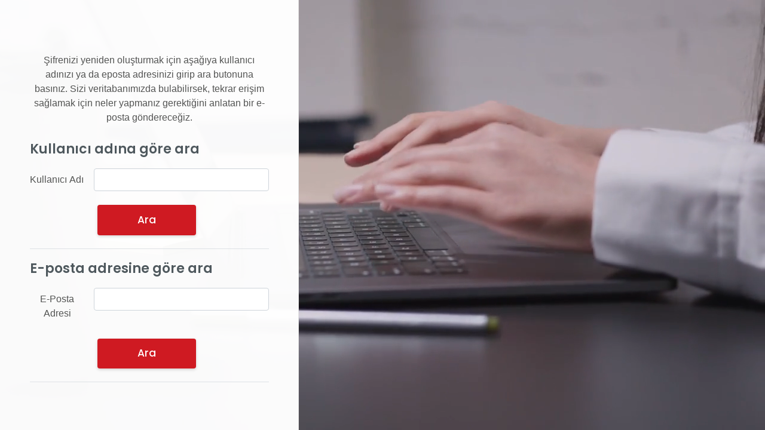

--- FILE ---
content_type: text/html; charset=utf-8
request_url: https://akademi.obamakarna.com.tr/login/forgot_password.php
body_size: 29429
content:
<!DOCTYPE html>

<html  dir="ltr" lang="tr" xml:lang="tr">
<head>
    <title>Unutulan şifre | OBA Akademi</title>
    <link rel="shortcut icon" href="//akademi.obamakarna.com.tr/pluginfile.php/1/theme_lambda2/favicon/1754221275/favikon.png" />
    <meta name="apple-itunes-app" content="app-id=1661133750, app-argument=https://akademi.obamakarna.com.tr/login/forgot_password.php"/><link rel="manifest" href="https://akademi.obamakarna.com.tr/admin/tool/mobile/mobile.webmanifest.php" /><meta http-equiv="Content-Type" content="text/html; charset=utf-8" />
<meta name="keywords" content="moodle, Unutulan şifre | OBA Akademi" />
<link rel="stylesheet" type="text/css" href="https://akademi.obamakarna.com.tr/theme/yui_combo.php?rollup/3.18.1/yui-moodlesimple-min.css" /><script id="firstthemesheet" type="text/css">/** Required in order to fix style inclusion problems in IE with YUI **/</script><link rel="stylesheet" type="text/css" href="https://akademi.obamakarna.com.tr/theme/styles.php/lambda2/1754221275_1/all" />
<script>
//<![CDATA[
var M = {}; M.yui = {};
M.pageloadstarttime = new Date();
M.cfg = {"wwwroot":"https:\/\/akademi.obamakarna.com.tr","apibase":"https:\/\/akademi.obamakarna.com.tr\/r.php\/api","homeurl":{},"sesskey":"4F1jY6wLCu","sessiontimeout":"7200","sessiontimeoutwarning":"1200","themerev":"1754221275","slasharguments":1,"theme":"lambda2","iconsystemmodule":"core\/icon_system_fontawesome","jsrev":"1754221275","admin":"admin","svgicons":true,"usertimezone":"Avrupa\/Istanbul","language":"tr","courseId":1,"courseContextId":2,"contextid":1,"contextInstanceId":0,"langrev":1754221275,"templaterev":"1754221275","siteId":1,"userId":0};var yui1ConfigFn = function(me) {if(/-skin|reset|fonts|grids|base/.test(me.name)){me.type='css';me.path=me.path.replace(/\.js/,'.css');me.path=me.path.replace(/\/yui2-skin/,'/assets/skins/sam/yui2-skin')}};
var yui2ConfigFn = function(me) {var parts=me.name.replace(/^moodle-/,'').split('-'),component=parts.shift(),module=parts[0],min='-min';if(/-(skin|core)$/.test(me.name)){parts.pop();me.type='css';min=''}
if(module){var filename=parts.join('-');me.path=component+'/'+module+'/'+filename+min+'.'+me.type}else{me.path=component+'/'+component+'.'+me.type}};
YUI_config = {"debug":false,"base":"https:\/\/akademi.obamakarna.com.tr\/lib\/yuilib\/3.18.1\/","comboBase":"https:\/\/akademi.obamakarna.com.tr\/theme\/yui_combo.php?","combine":true,"filter":null,"insertBefore":"firstthemesheet","groups":{"yui2":{"base":"https:\/\/akademi.obamakarna.com.tr\/lib\/yuilib\/2in3\/2.9.0\/build\/","comboBase":"https:\/\/akademi.obamakarna.com.tr\/theme\/yui_combo.php?","combine":true,"ext":false,"root":"2in3\/2.9.0\/build\/","patterns":{"yui2-":{"group":"yui2","configFn":yui1ConfigFn}}},"moodle":{"name":"moodle","base":"https:\/\/akademi.obamakarna.com.tr\/theme\/yui_combo.php?m\/1754221275\/","combine":true,"comboBase":"https:\/\/akademi.obamakarna.com.tr\/theme\/yui_combo.php?","ext":false,"root":"m\/1754221275\/","patterns":{"moodle-":{"group":"moodle","configFn":yui2ConfigFn}},"filter":null,"modules":{"moodle-core-lockscroll":{"requires":["plugin","base-build"]},"moodle-core-blocks":{"requires":["base","node","io","dom","dd","dd-scroll","moodle-core-dragdrop","moodle-core-notification"]},"moodle-core-maintenancemodetimer":{"requires":["base","node"]},"moodle-core-event":{"requires":["event-custom"]},"moodle-core-chooserdialogue":{"requires":["base","panel","moodle-core-notification"]},"moodle-core-dragdrop":{"requires":["base","node","io","dom","dd","event-key","event-focus","moodle-core-notification"]},"moodle-core-actionmenu":{"requires":["base","event","node-event-simulate"]},"moodle-core-notification":{"requires":["moodle-core-notification-dialogue","moodle-core-notification-alert","moodle-core-notification-confirm","moodle-core-notification-exception","moodle-core-notification-ajaxexception"]},"moodle-core-notification-dialogue":{"requires":["base","node","panel","escape","event-key","dd-plugin","moodle-core-widget-focusafterclose","moodle-core-lockscroll"]},"moodle-core-notification-alert":{"requires":["moodle-core-notification-dialogue"]},"moodle-core-notification-confirm":{"requires":["moodle-core-notification-dialogue"]},"moodle-core-notification-exception":{"requires":["moodle-core-notification-dialogue"]},"moodle-core-notification-ajaxexception":{"requires":["moodle-core-notification-dialogue"]},"moodle-core-handlebars":{"condition":{"trigger":"handlebars","when":"after"}},"moodle-core_availability-form":{"requires":["base","node","event","event-delegate","panel","moodle-core-notification-dialogue","json"]},"moodle-course-util":{"requires":["node"],"use":["moodle-course-util-base"],"submodules":{"moodle-course-util-base":{},"moodle-course-util-section":{"requires":["node","moodle-course-util-base"]},"moodle-course-util-cm":{"requires":["node","moodle-course-util-base"]}}},"moodle-course-dragdrop":{"requires":["base","node","io","dom","dd","dd-scroll","moodle-core-dragdrop","moodle-core-notification","moodle-course-coursebase","moodle-course-util"]},"moodle-course-management":{"requires":["base","node","io-base","moodle-core-notification-exception","json-parse","dd-constrain","dd-proxy","dd-drop","dd-delegate","node-event-delegate"]},"moodle-course-categoryexpander":{"requires":["node","event-key"]},"moodle-form-shortforms":{"requires":["node","base","selector-css3","moodle-core-event"]},"moodle-form-dateselector":{"requires":["base","node","overlay","calendar"]},"moodle-question-searchform":{"requires":["base","node"]},"moodle-question-chooser":{"requires":["moodle-core-chooserdialogue"]},"moodle-availability_completion-form":{"requires":["base","node","event","moodle-core_availability-form"]},"moodle-availability_date-form":{"requires":["base","node","event","io","moodle-core_availability-form"]},"moodle-availability_grade-form":{"requires":["base","node","event","moodle-core_availability-form"]},"moodle-availability_group-form":{"requires":["base","node","event","moodle-core_availability-form"]},"moodle-availability_grouping-form":{"requires":["base","node","event","moodle-core_availability-form"]},"moodle-availability_profile-form":{"requires":["base","node","event","moodle-core_availability-form"]},"moodle-availability_relativedate-form":{"requires":["base","node","event","moodle-core_availability-form"]},"moodle-mod_assign-history":{"requires":["node","transition"]},"moodle-mod_attendance-groupfilter":{"requires":["base","node"]},"moodle-mod_customcert-rearrange":{"requires":["dd-delegate","dd-drag"]},"moodle-mod_quiz-toolboxes":{"requires":["base","node","event","event-key","io","moodle-mod_quiz-quizbase","moodle-mod_quiz-util-slot","moodle-core-notification-ajaxexception"]},"moodle-mod_quiz-dragdrop":{"requires":["base","node","io","dom","dd","dd-scroll","moodle-core-dragdrop","moodle-core-notification","moodle-mod_quiz-quizbase","moodle-mod_quiz-util-base","moodle-mod_quiz-util-page","moodle-mod_quiz-util-slot","moodle-course-util"]},"moodle-mod_quiz-quizbase":{"requires":["base","node"]},"moodle-mod_quiz-autosave":{"requires":["base","node","event","event-valuechange","node-event-delegate","io-form","datatype-date-format"]},"moodle-mod_quiz-modform":{"requires":["base","node","event"]},"moodle-mod_quiz-questionchooser":{"requires":["moodle-core-chooserdialogue","moodle-mod_quiz-util","querystring-parse"]},"moodle-mod_quiz-util":{"requires":["node","moodle-core-actionmenu"],"use":["moodle-mod_quiz-util-base"],"submodules":{"moodle-mod_quiz-util-base":{},"moodle-mod_quiz-util-slot":{"requires":["node","moodle-mod_quiz-util-base"]},"moodle-mod_quiz-util-page":{"requires":["node","moodle-mod_quiz-util-base"]}}},"moodle-mod_scheduler-studentlist":{"requires":["base","node","event","io"]},"moodle-mod_scheduler-delselected":{"requires":["base","node","event"]},"moodle-mod_scheduler-saveseen":{"requires":["base","node","event"]},"moodle-message_airnotifier-toolboxes":{"requires":["base","node","io"]},"moodle-block_xp-filters":{"requires":["base","node","moodle-core-dragdrop","moodle-core-notification-confirm","moodle-block_xp-rulepicker"]},"moodle-block_xp-notification":{"requires":["base","node","handlebars","button-plugin","moodle-core-notification-dialogue"]},"moodle-block_xp-rulepicker":{"requires":["base","node","handlebars","moodle-core-notification-dialogue"]},"moodle-editor_atto-rangy":{"requires":[]},"moodle-editor_atto-editor":{"requires":["node","transition","io","overlay","escape","event","event-simulate","event-custom","node-event-html5","node-event-simulate","yui-throttle","moodle-core-notification-dialogue","moodle-editor_atto-rangy","handlebars","timers","querystring-stringify"]},"moodle-editor_atto-plugin":{"requires":["node","base","escape","event","event-outside","handlebars","event-custom","timers","moodle-editor_atto-menu"]},"moodle-editor_atto-menu":{"requires":["moodle-core-notification-dialogue","node","event","event-custom"]},"moodle-report_eventlist-eventfilter":{"requires":["base","event","node","node-event-delegate","datatable","autocomplete","autocomplete-filters"]},"moodle-report_loglive-fetchlogs":{"requires":["base","event","node","io","node-event-delegate"]},"moodle-gradereport_history-userselector":{"requires":["escape","event-delegate","event-key","handlebars","io-base","json-parse","moodle-core-notification-dialogue"]},"moodle-qbank_editquestion-chooser":{"requires":["moodle-core-chooserdialogue"]},"moodle-tool_lp-dragdrop-reorder":{"requires":["moodle-core-dragdrop"]},"moodle-assignfeedback_editpdf-editor":{"requires":["base","event","node","io","graphics","json","event-move","event-resize","transition","querystring-stringify-simple","moodle-core-notification-dialog","moodle-core-notification-alert","moodle-core-notification-warning","moodle-core-notification-exception","moodle-core-notification-ajaxexception"]},"moodle-atto_accessibilitychecker-button":{"requires":["color-base","moodle-editor_atto-plugin"]},"moodle-atto_accessibilityhelper-button":{"requires":["moodle-editor_atto-plugin"]},"moodle-atto_align-button":{"requires":["moodle-editor_atto-plugin"]},"moodle-atto_bold-button":{"requires":["moodle-editor_atto-plugin"]},"moodle-atto_charmap-button":{"requires":["moodle-editor_atto-plugin"]},"moodle-atto_clear-button":{"requires":["moodle-editor_atto-plugin"]},"moodle-atto_collapse-button":{"requires":["moodle-editor_atto-plugin"]},"moodle-atto_emojipicker-button":{"requires":["moodle-editor_atto-plugin"]},"moodle-atto_emoticon-button":{"requires":["moodle-editor_atto-plugin"]},"moodle-atto_equation-button":{"requires":["moodle-editor_atto-plugin","moodle-core-event","io","event-valuechange","tabview","array-extras"]},"moodle-atto_h5p-button":{"requires":["moodle-editor_atto-plugin"]},"moodle-atto_html-button":{"requires":["promise","moodle-editor_atto-plugin","moodle-atto_html-beautify","moodle-atto_html-codemirror","event-valuechange"]},"moodle-atto_html-beautify":{},"moodle-atto_html-codemirror":{"requires":["moodle-atto_html-codemirror-skin"]},"moodle-atto_image-button":{"requires":["moodle-editor_atto-plugin"]},"moodle-atto_indent-button":{"requires":["moodle-editor_atto-plugin"]},"moodle-atto_italic-button":{"requires":["moodle-editor_atto-plugin"]},"moodle-atto_link-button":{"requires":["moodle-editor_atto-plugin"]},"moodle-atto_managefiles-usedfiles":{"requires":["node","escape"]},"moodle-atto_managefiles-button":{"requires":["moodle-editor_atto-plugin"]},"moodle-atto_media-button":{"requires":["moodle-editor_atto-plugin","moodle-form-shortforms"]},"moodle-atto_noautolink-button":{"requires":["moodle-editor_atto-plugin"]},"moodle-atto_orderedlist-button":{"requires":["moodle-editor_atto-plugin"]},"moodle-atto_recordrtc-button":{"requires":["moodle-editor_atto-plugin","moodle-atto_recordrtc-recording"]},"moodle-atto_recordrtc-recording":{"requires":["moodle-atto_recordrtc-button"]},"moodle-atto_rtl-button":{"requires":["moodle-editor_atto-plugin"]},"moodle-atto_strike-button":{"requires":["moodle-editor_atto-plugin"]},"moodle-atto_subscript-button":{"requires":["moodle-editor_atto-plugin"]},"moodle-atto_superscript-button":{"requires":["moodle-editor_atto-plugin"]},"moodle-atto_table-button":{"requires":["moodle-editor_atto-plugin","moodle-editor_atto-menu","event","event-valuechange"]},"moodle-atto_title-button":{"requires":["moodle-editor_atto-plugin"]},"moodle-atto_underline-button":{"requires":["moodle-editor_atto-plugin"]},"moodle-atto_undo-button":{"requires":["moodle-editor_atto-plugin"]},"moodle-atto_unorderedlist-button":{"requires":["moodle-editor_atto-plugin"]}}},"gallery":{"name":"gallery","base":"https:\/\/akademi.obamakarna.com.tr\/lib\/yuilib\/gallery\/","combine":true,"comboBase":"https:\/\/akademi.obamakarna.com.tr\/theme\/yui_combo.php?","ext":false,"root":"gallery\/1754221275\/","patterns":{"gallery-":{"group":"gallery"}}}},"modules":{"core_filepicker":{"name":"core_filepicker","fullpath":"https:\/\/akademi.obamakarna.com.tr\/lib\/javascript.php\/1754221275\/repository\/filepicker.js","requires":["base","node","node-event-simulate","json","async-queue","io-base","io-upload-iframe","io-form","yui2-treeview","panel","cookie","datatable","datatable-sort","resize-plugin","dd-plugin","escape","moodle-core_filepicker","moodle-core-notification-dialogue"]},"core_comment":{"name":"core_comment","fullpath":"https:\/\/akademi.obamakarna.com.tr\/lib\/javascript.php\/1754221275\/comment\/comment.js","requires":["base","io-base","node","json","yui2-animation","overlay","escape"]}},"logInclude":[],"logExclude":[],"logLevel":null};
M.yui.loader = {modules: {}};

//]]>
</script>

<style>
.flip-card {
  background-color: transparent;
  width: 100%;
  height: 300px; /* Belirli bir yükseklik tanımlanması */
  perspective: 1000px;
  overflow: hidden; /* Yuvarlatılmış köşelerin düzgün görünmesi için */
}

.flip-card-inner {
  width: 100%;
  height: 100%; /* Bu, flip-card yüksekliği ile uyumlu olmalı */
  text-align: center;
  transition: transform 0.6s;
  transform-style: preserve-3d;
  box-shadow: 0 4px 8px 0 rgba(0,0,0,0.2);
}

.flip-card:hover .flip-card-inner {
  transform: rotateY(180deg);
}

.flip-card-front, .flip-card-back {
  position: absolute;
  width: 100%;
  height: 100%;
  -webkit-backface-visibility: hidden;
  backface-visibility: hidden;
  border-radius: 4px; /* Köşe yuvarlama */
}

.flip-card-front {
  background-color: #f2673a;
  color: black;
}

.flip-card-back {
  background-color: #535453;
  color: white;
  transform: rotateY(180deg);
}

.yaziDikOrt2 {
  padding: 25%;
  text-align: center;
  color: white;
  font-size: 35px;
}

/* Ansayfa alttaki uzun kutu*/

.spotlight {
  background-color: #535453; /* Arka plan rengi */
  color: white; /* Metin rengi */
  text-align: center; /* Metin hizalaması */
  padding: 15px 30px; /* Üst ve alt padding 15px, sağ ve sol padding 30px */
  border-radius: 4px; /* Köşe yuvarlama */
  box-shadow: 0 4px 8px rgba(0, 0, 0, 0.2); /* Hafif gölge */
  width: 100%; /* Genişliği tam ekran genişliği */
  box-sizing: border-box; /* Padding ve border genişliğe dahil edilir */
  margin: 10px 0; /* Üst ve alt margin 10px */
}

.spotlight-content {
  font-size: 18px; /* Yazı boyutu */
  line-height: 1.5; /* Satır yüksekliği */
}


</style>

	
    <meta name="viewport" content="width=device-width, initial-scale=1.0">
</head>
<body  id="page-login-forgot_password" class="format-site  path-login chrome dir-ltr lang-tr yui-skin-sam yui3-skin-sam akademi-obamakarna-com-tr pagelayout-login course-1 context-1 notloggedin theme lambda-login m-45 iconset-lnr form-left bg-vid">
<div class="toast-wrapper mx-auto py-0 fixed-top" role="status" aria-live="polite"></div>

    <video playsinline autoplay muted loop id="background-vid"><source src="//akademi.obamakarna.com.tr/pluginfile.php/1/theme_lambda2/login_bg_vid/1754221275/cobidu_login_video.mp4" type="video/mp4"></video>


<div id="page-wrapper">
    <div>
    <a class="sr-only sr-only-focusable" href="#maincontent">Ana içeriğe git</a>
</div><script src="https://akademi.obamakarna.com.tr/lib/javascript.php/1754221275/lib/polyfills/polyfill.js"></script>
<script src="https://akademi.obamakarna.com.tr/theme/yui_combo.php?rollup/3.18.1/yui-moodlesimple-min.js"></script><script src="https://akademi.obamakarna.com.tr/theme/jquery.php/core/jquery-3.7.1.min.js"></script>
<script src="https://akademi.obamakarna.com.tr/lib/javascript.php/1754221275/lib/javascript-static.js"></script>
<script src="https://akademi.obamakarna.com.tr/theme/javascript.php/lambda2/1754221275/head"></script>
<script>
//<![CDATA[
document.body.className += ' jsenabled';
//]]>
</script>


    <div id="page" class="container-fluid">
        <section id="region-main" class="col-12 h-100" aria-label="İçerik">
        <div class="login-wrapper">
            <div class="login-container">
                <div class="loginform-toggle">
                    <h2 class="login-heading lambda-toggle">Şimdi gerçek kullanıcı hesabı ile girmek ister misiniz?</h2>
                </div>
                <div role="main"><span id="maincontent"></span><div class="box py-3 generalbox boxwidthnormal boxaligncenter">Şifrenizi yeniden oluşturmak için aşağıya  kullanıcı adınızı ya da eposta adresinizi girip ara butonuna basınız. Sizi veritabanımızda bulabilirsek, tekrar erişim sağlamak için neler yapmanız gerektiğini anlatan bir e-posta göndereceğiz.</div>
<form autocomplete="off" action="https://akademi.obamakarna.com.tr/login/forgot_password.php" method="post" accept-charset="utf-8" id="mform1_N0Fp1qe1bxmv0pE" class="mform">
	<div style="display: none;"><input name="sesskey" type="hidden" value="4F1jY6wLCu" />
<input name="_qf__login_forgot_password_form" type="hidden" value="1" />
</div>


	<fieldset class="clearfix"  id="id_searchbyusername"><legend class="sr-only">Kullanıcı adına göre ara</legend>
<div class="d-flex align-items-center mb-2">
    <div class="position-relative d-flex ftoggler align-items-center position-relative me-1">
        <h3 class="d-flex align-self-stretch align-items-center mb-0" aria-hidden="true">
            Kullanıcı adına göre ara
        </h3>
    </div>
    
</div>
<div id="id_searchbyusernamecontainer" class="fcontainer  show"><div id="fitem_id_username" class="mb-3 row  fitem    " >
    <div class="col-md-3 col-form-label d-flex pb-0 pe-md-0">
        
                <label id="id_username_label" class="d-inline word-break " for="id_username">
                    Kullanıcı Adı
                </label>
        
        <div class="form-label-addon d-flex align-items-center align-self-start">
            
        </div>
    </div>
    <div class="col-md-9 d-flex flex-wrap align-items-start felement" data-fieldtype="text">
        <input type="text"
                class="form-control "
                name="username"
                id="id_username"
                value=""
                size="20"
                autocomplete="username" >
        <div class="form-control-feedback invalid-feedback" id="id_error_username" >
            
        </div>
    </div>
</div><div id="fitem_id_submitbuttonusername" class="mb-3 row  fitem femptylabel   " >
    <div class="col-md-3 col-form-label d-flex pb-0 pe-md-0">
        
        <div class="form-label-addon d-flex align-items-center align-self-start">
            
        </div>
    </div>
    <div class="col-md-9 d-flex flex-wrap align-items-start felement" data-fieldtype="submit">
            <input type="submit"
                class="btn
                        btn-primary
                        
                    
                    
                    "
                name="submitbuttonusername"
                id="id_submitbuttonusername"
                value="Ara"
                 >
        <div class="form-control-feedback invalid-feedback" id="id_error_submitbuttonusername" >
            
        </div>
    </div>
</div>
		</div></fieldset>
	<fieldset class="clearfix"  id="id_searchbyemail"><legend class="sr-only">E-posta adresine göre ara</legend>
<div class="d-flex align-items-center mb-2">
    <div class="position-relative d-flex ftoggler align-items-center position-relative me-1">
        <h3 class="d-flex align-self-stretch align-items-center mb-0" aria-hidden="true">
            E-posta adresine göre ara
        </h3>
    </div>
    
</div>
<div id="id_searchbyemailcontainer" class="fcontainer  show"><div id="fitem_id_email" class="mb-3 row  fitem    " >
    <div class="col-md-3 col-form-label d-flex pb-0 pe-md-0">
        
                <label id="id_email_label" class="d-inline word-break " for="id_email">
                    E-Posta Adresi
                </label>
        
        <div class="form-label-addon d-flex align-items-center align-self-start">
            
        </div>
    </div>
    <div class="col-md-9 d-flex flex-wrap align-items-start felement" data-fieldtype="text">
        <input type="text"
                class="form-control "
                name="email"
                id="id_email"
                value=""
                size="30"
                maxlength="100" autocomplete="email" >
        <div class="form-control-feedback invalid-feedback" id="id_error_email" >
            
        </div>
    </div>
</div><div id="fitem_id_submitbuttonemail" class="mb-3 row  fitem femptylabel   " >
    <div class="col-md-3 col-form-label d-flex pb-0 pe-md-0">
        
        <div class="form-label-addon d-flex align-items-center align-self-start">
            
        </div>
    </div>
    <div class="col-md-9 d-flex flex-wrap align-items-start felement" data-fieldtype="submit">
            <input type="submit"
                class="btn
                        btn-primary
                        
                    
                    
                    "
                name="submitbuttonemail"
                id="id_submitbuttonemail"
                value="Ara"
                 >
        <div class="form-control-feedback invalid-feedback" id="id_error_submitbuttonemail" >
            
        </div>
    </div>
</div>
		</div></fieldset>
</form></div>
            </div>
        </div>
        </section>
    </div>
    
    <footer id="page-footer" class="footer-popover bg-white">
        <div data-region="footer-container-popover">
            <button class="btn btn-icon bg-secondary icon-no-margin btn-footer-popover" data-action="footer-popover" aria-label="Alt bilgiyi göster">
                <i class="icon fa fa-question fa-fw " aria-hidden="true"  ></i>
            </button>
        </div>
        <div class="footer-content-popover container" data-region="footer-content-popover">
                <div class="footer-section p-3 border-bottom">
    
    
                        <div class="footer-support-link"><a href="#" target="blank"><i class="icon fa-regular fa-envelope fa-fw " aria-hidden="true"  ></i>Site desteğiyle iletişim kurun<i class="icon fa fa-arrow-up-right-from-square fa-fw ms-1" aria-hidden="true"  ></i></a></div>
                </div>
            <div class="footer-section p-3 border-bottom">
                <div class="logininfo">
                    <div class="logininfo">Giriş yapmadınız.</div>
                </div>
                <div class="tool_usertours-resettourcontainer">
                </div>
    
                <div><a class="mobilelink" href="https://cobidu.co.uk/app">Mobil uygulamayı edinin</a></div>
                <script>
//<![CDATA[
var require = {
    baseUrl : 'https://akademi.obamakarna.com.tr/lib/requirejs.php/1754221275/',
    // We only support AMD modules with an explicit define() statement.
    enforceDefine: true,
    skipDataMain: true,
    waitSeconds : 0,

    paths: {
        jquery: 'https://akademi.obamakarna.com.tr/lib/javascript.php/1754221275/lib/jquery/jquery-3.7.1.min',
        jqueryui: 'https://akademi.obamakarna.com.tr/lib/javascript.php/1754221275/lib/jquery/ui-1.13.2/jquery-ui.min',
        jqueryprivate: 'https://akademi.obamakarna.com.tr/lib/javascript.php/1754221275/lib/requirejs/jquery-private'
    },

    // Custom jquery config map.
    map: {
      // '*' means all modules will get 'jqueryprivate'
      // for their 'jquery' dependency.
      '*': { jquery: 'jqueryprivate' },

      // 'jquery-private' wants the real jQuery module
      // though. If this line was not here, there would
      // be an unresolvable cyclic dependency.
      jqueryprivate: { jquery: 'jquery' }
    }
};

//]]>
</script>
<script src="https://akademi.obamakarna.com.tr/lib/javascript.php/1754221275/lib/requirejs/require.min.js"></script>
<script>
//<![CDATA[
M.util.js_pending("core/first");
require(['core/first'], function() {
require(['core/prefetch'])
;
M.util.js_pending('filter_mathjaxloader/loader'); require(['filter_mathjaxloader/loader'], function(amd) {amd.configure({"mathjaxconfig":"MathJax.Hub.Config({\r\n    config: [\"Accessible.js\", \"Safe.js\"],\r\n    errorSettings: { message: [\"!\"] },\r\n    skipStartupTypeset: true,\r\n    messageStyle: \"none\"\r\n});\r\n","lang":"tr"}); M.util.js_complete('filter_mathjaxloader/loader');});;
require(["media_videojs/loader"], function(loader) {
    loader.setUp('tr');
});;

require(['theme_boost/footer-popover'], function(FooterPopover) {
    FooterPopover.init();
});
;

M.util.js_pending('theme_boost/loader');
require(['theme_boost/loader'], function() {
  M.util.js_complete('theme_boost/loader');
});
;
M.util.js_pending('core_form/changechecker'); require(['core_form/changechecker'], function(amd) {amd.watchFormById("mform1_N0Fp1qe1bxmv0pE"); M.util.js_complete('core_form/changechecker');});;

require(['theme_boost/form-display-errors'], function(module) {
    module.enhance("id_username");
});
;

require(['theme_boost/form-display-errors'], function(module) {
    module.enhance("id_submitbuttonusername");
});
;

        require(['core_form/submit'], function(Submit) {
            Submit.init("id_submitbuttonusername");
        });
;

require(['theme_boost/form-display-errors'], function(module) {
    module.enhance("id_email");
});
;

require(['theme_boost/form-display-errors'], function(module) {
    module.enhance("id_submitbuttonemail");
});
;

        require(['core_form/submit'], function(Submit) {
            Submit.init("id_submitbuttonemail");
        });
;
M.util.js_pending('core/notification'); require(['core/notification'], function(amd) {amd.init(1, []); M.util.js_complete('core/notification');});;
M.util.js_pending('core/log'); require(['core/log'], function(amd) {amd.setConfig({"level":"warn"}); M.util.js_complete('core/log');});;
M.util.js_pending('core/page_global'); require(['core/page_global'], function(amd) {amd.init(); M.util.js_complete('core/page_global');});;
M.util.js_pending('core/utility'); require(['core/utility'], function(amd) {M.util.js_complete('core/utility');});;
M.util.js_pending('core/storage_validation'); require(['core/storage_validation'], function(amd) {amd.init(null); M.util.js_complete('core/storage_validation');});
    M.util.js_complete("core/first");
});
//]]>
</script>
<script src="https://cdn.jsdelivr.net/npm/mathjax@2.7.9/MathJax.js?delayStartupUntil=configured"></script>
<script src="https://akademi.obamakarna.com.tr/theme/javascript.php/lambda2/1754221275/footer"></script>
<script>
//<![CDATA[
M.str = {"moodle":{"lastmodified":"En son de\u011fi\u015ftirme","name":"Ad\u0131","error":"Hata","info":"Bilgi","yes":"Evet","no":"Hay\u0131r","cancel":"\u0130ptal","confirm":"Onayla","areyousure":"Emin misiniz?","closebuttontitle":"Kapat","unknownerror":"Bilinmeyen hata","file":"Dosya","url":"URL","collapseall":"T\u00fcm\u00fcn\u00fc daralt","expandall":"T\u00fcm\u00fcn\u00fc geni\u015flet"},"repository":{"type":"T\u00fcr","size":"Boyut","invalidjson":"Ge\u00e7ersiz JSON ifadesi","nofilesattached":"Dosya ili\u015fkilendirilmedi","filepicker":"Dosya se\u00e7ici","logout":"\u00c7\u0131k\u0131\u015f","nofilesavailable":"Uygun dosya yok","norepositoriesavailable":"Maalesef, mevcut depolar\u0131n\u0131zdan hi\u00e7biri bu bi\u00e7imde dosya d\u00f6nd\u00fcremez.","fileexistsdialogheader":"Bu dosya var","fileexistsdialog_editor":"Bu ada sahip bir dosya, d\u00fczenlemekte oldu\u011funuz metne zaten eklenmi\u015ftir.","fileexistsdialog_filemanager":"Bu isimle zaten bir dosya var","renameto":"\u015e\u00f6yle yeniden adland\u0131r \"{$a}\"","referencesexist":"Bu dosyaya {$a} ba\u011flant\u0131 var","select":"Se\u00e7"},"admin":{"confirmdeletecomments":"Se\u00e7ilen yorumu\/yorumlar\u0131 silmek istedi\u011finizden emin misiniz?","confirmation":"Onaylama"},"debug":{"debuginfo":"Hata ay\u0131klama bilgisi","line":"Sat\u0131r","stacktrace":"Y\u0131\u011f\u0131n izleme"},"langconfig":{"labelsep":":"}};
//]]>
</script>
<script>
//<![CDATA[
(function() {M.util.help_popups.setup(Y);
 M.util.js_pending('random6918798464e8c2'); Y.on('domready', function() { M.util.js_complete("init");  M.util.js_complete('random6918798464e8c2'); });
})();
//]]>
</script>

            </div>
            <div class="footer-section p-3">
                <div><a href="https://cobidu.com">COBIDU</a> tarafından desteklenmektedir</div>
            </div>
        </div>
    
        <div class="footer-content-debugging footer-dark bg-dark text-light">
            <div class="container-fluid footer-dark-inner">
                
            </div>
        </div>
    </footer>
</div>

</body></html>

--- FILE ---
content_type: text/html; charset=utf-8
request_url: https://akademi.obamakarna.com.tr/local/edwiserreports/request_handler.php?action=is_installed_ajax
body_size: -66
content:
{"installed":true}

--- FILE ---
content_type: application/javascript; charset=utf-8
request_url: https://akademi.obamakarna.com.tr/theme/javascript.php/lambda2/1754221275/footer
body_size: 3923
content:
(function($){$(document).ready(function(){var lambda2_admin_sections=["#theme_lambda2_general","#theme_lambda2_header","#theme_lambda2_socials","#theme_lambda2_frontpage",];if($("body").hasClass("pagelayout-admin")){$.each(lambda2_admin_sections,function(key,value){h3=$(value).find("h3.main");h3.each(function(key){$this=$(this);$(this).addClass("lambda-toggle");$(this).nextUntil("h3.main").wrapAll('<div class="admin-panel-content">')});$(value).find("h3.main").click(function(){$(this).toggleClass("open");$(this).next().slideToggle();$("#page-admin-setting-themesettinglambda2 h3.main.open").not($(this)).toggleClass("open");$("#page-admin-setting-themesettinglambda2 div.admin-panel-content").not($(this).next()).slideUp()})})}
var bgImgContainers=document.querySelectorAll(".lambdacep.cardsfx .bgimg");bgImgContainers.forEach(function(container){var imgElement=container.querySelector("img.img-fluid");if(imgElement){var imgUrl=imgElement.src;container.style.backgroundImage='url("'+imgUrl+'")'}});if($("body").hasClass("hide-unpw")){var toggleButton=$("h2.lambda-toggle");$(".login-form").css("display","none");toggleButton.click(function(){$(this).toggleClass("open");$(".login-form").slideToggle()})}
if($("body").hasClass("pagelayout-course")){if($("ul").hasClass("topics")){if($("#section-1").hasClass("section-summary")){$("ul.topics").addClass("one-section")}}}
if($("body").hasClass("header-style-0")||$("body").hasClass("header-style-1")){$(document).on("click",'.drawer-toggler button[data-toggler="drawers"]',function(event){$(".lambda-nav .navbar .menu").addClass("overflow-hidden");setTimeout(function(){window.dispatchEvent(new Event("resize"));$(".lambda-nav .navbar .menu").removeClass("overflow-hidden")},150)})}
if(document.body.id==="page-course-view-topics"){var courseBanner=document.querySelector(".coursebanner");if(courseBanner){var coursename=document.getElementById("meta-coursename")?document.getElementById("meta-coursename").textContent:"";var coursecategory=document.getElementById("meta-coursecategory")?document.getElementById("meta-coursecategory").textContent:"";var courseimage=document.getElementById("meta-courseimage")?document.getElementById("meta-courseimage").textContent:"";document.querySelectorAll("h3.coursename").forEach(function(element){element.textContent=coursename});document.querySelectorAll("p.coursecategory").forEach(function(element){element.textContent=coursecategory});document.querySelectorAll("img.courseimg").forEach(function(element){element.src=courseimage});document.querySelectorAll(".banner-bg").forEach(function(element){element.style.backgroundImage='url("'+courseimage+'")'})}}
var scrollTrigger=250;var $scrollContainer=$("#page-wrapper-outer #page.drawers");if($("body").hasClass("m-40")||$("body").hasClass("m-41")){cbinittype()}
$scrollContainer.scroll(function(){var scrollTop=$scrollContainer.scrollTop();if(scrollTop>scrollTrigger){$("#sticky-to-top").addClass("to-top")}else{$("#sticky-to-top").removeClass("to-top")}})})})(jQuery);function cbinittype(){var selectElement=document.querySelector('select[name="config_block_type"]');if(selectElement){var selectedValue=selectElement.value;selectElement.form.setAttribute("data-form-type",selectedValue);var colorInput=document.getElementById("favcolor");var textInput=document.querySelector('input[id^="id_config_block_bgcolor"]');colorInput.value=textInput.value}}
function cbchangetype(event){var selectElement=event.target;var selectedValue=selectElement.value;selectElement.form.setAttribute("data-form-type",selectedValue)}
function cbchangecolor(){var colorInput=document.getElementById("favcolor");var textInput=document.querySelector('input[id^="id_config_block_bgcolor"]');textInput.value=colorInput.value}(function($){$(document).ready(function(){$(".path-grade.ver-m41 .tertiary-navigation-selector .select-menu .dropdown-menu li:first-child li.dropdown-item:nth-child(5)").remove();$(".path-grade.ver-m41 .tertiary-navigation-selector .select-menu .dropdown-menu li:first-child li.dropdown-item:nth-child(6)").remove();$(".path-grade.ver-m41 .block.block_settings .block_tree.list li.contains_branch:first-child li.item_with_icon:nth-child(4)").remove();$(".path-grade.ver-m41 .block.block_settings .block_tree.list li.contains_branch:first-child li.item_with_icon:nth-child(5)").remove();$(".message.clickable.d-flex").last().focus({focusVisible:!0});$(".select-menu ul.dropdown-menu li.dropdown-item").each(function(){const url=$(this).attr("data-value");this.innerHTML='<a href="'+url+'">'+this.innerHTML+"</a>"});var offset=1;var duration=1;jQuery(window).scroll(function(){if(jQuery(this).scrollTop()>offset){jQuery(".back-to-top").fadeIn(duration)}else{jQuery(".back-to-top").fadeOut(duration)}});jQuery(".back-to-top").click(function(event){event.preventDefault();jQuery("html, body").animate({scrollTop:0},duration);return!1});var pathname=window.location.href;var index=pathname.indexOf("&section=");var backlink=pathname.substring(0,index);$("#back-to-main-link").attr("href",backlink);$(document).on("click",'button[data-toggle="dropdown"], .action-menu a[data-toggle="dropdown"], .lambda-custom-menu .nav-collapse.in a[data-toggle="dropdown"], .ml-auto.dropdown a[data-toggle="dropdown"], .tertiary-navigation-selector .dropdown.select-menu .btn[data-toggle="dropdown"]',function(event){event.preventDefault();$(this).next(".dropdown-menu").slideToggle("fast")});$(document).on("click",function(e){if(!$('button[data-toggle="dropdown"]').is(e.target)&&!$('button[data-toggle="dropdown"]').has(e.target).length&&!$('a[data-toggle="dropdown"]').is(e.target)&&!$('a[data-toggle="dropdown"]').has(e.target).length&&!$('.btn[data-toggle="dropdown"]').is(e.target)&&!$('.btn[data-toggle="dropdown"]').has(e.target).length&&!$(".atto_hasmenu").is(e.target)){$(".dropdown .dropdown-menu:not(.lambda-login)").slideUp("fast")}});$(document).on("click",'.modchooser button[data-action="show-option-summary"], .modchooser button.closeoptionsummary',function(event){$('.carousel-item[data-region="modules"]').toggleClass("active");$('.carousel-item[data-region="help"]').toggleClass("active")});$(document).on("click","#dynamictabs-tabs .nav-item",function(event){$("#editor-tab").removeClass("active")})})})(jQuery);var togglesidebar=function(){var sidebar_open=Y.one("body").hasClass("sidebar-open");if(sidebar_open){Y.one("body").removeClass("sidebar-open");M.util.set_user_preference("theme_lambda_sidebar","sidebar-closed")}else{Y.one("body").addClass("sidebar-open");M.util.set_user_preference("theme_lambda_sidebar","sidebar-open")}};M.theme_lambda=M.theme_lambda||{};M.theme_lambda.sidebar={init:function(){Y.one("body").delegate("click",togglesidebar,"#sidebar-btn")},};function tabChange(){var sc_title=$(".block_starredcourses .card-title").text();var bmo_title=$(".block_myoverview .card-title").text();var rac_title=$(".block_recentlyaccessedcourses .card-title").text();$(".block_starredcourses").hide();$(".block_myoverview").show();$(".block_recentlyaccessedcourses").hide();var bmo=$('<button type="button" class="btn btn-secondary btn-sm bmo" >'+bmo_title+"</button>");var sc=$('<button type="button" class="btn btn-trns btn-sm sc" >'+sc_title+"</button>");var rac=$('<button type="button" class="btn btn-trns btn-sm rac" >'+rac_title+"</button>");var butBox=$('<div class="button-box"></div>').css("margin-bottom","7.5px").append(bmo,sc,rac);$(".block_myoverview").before(butBox);$(".bmo").on("click",function(){$(".bmo").removeClass("btn-trns");$(".bmo").addClass("btn-secondary");$(".rac").removeClass("btn-secondary");$(".rac").addClass("btn-trns");$(".sc").removeClass("btn-secondary");$(".sc").addClass("btn-trns");$(".block_starredcourses").hide();$(".block_myoverview").show();$(".block_recentlyaccessedcourses").hide()});$(".sc").on("click",function(){$(".sc").removeClass("btn-trns");$(".sc").addClass("btn-secondary");$(".bmo").removeClass("btn-secondary");$(".rac").removeClass("btn-secondary");$(".bmo").addClass("btn-trns");$(".rac").addClass("btn-trns");$(".block_starredcourses").show();$(".block_myoverview").hide();$(".block_recentlyaccessedcourses").hide()});$(".rac").on("click",function(){$(".rac").removeClass("btn-trns");$(".rac").addClass("btn-secondary");$(".bmo").removeClass("btn-secondary");$(".bmo").addClass("btn-trns");$(".sc").removeClass("btn-secondary");$(".sc").addClass("btn-trns");$(".block_starredcourses").hide();$(".block_myoverview").hide();$(".block_recentlyaccessedcourses").show()})}
const clearDashboard=()=>{const path=window.location.pathname;if(path==="/my/"||path==="/my/index.php"){$(".breadcrumb-nav").remove()}};let slideIndex=0;function showSlides(n){let slides=document.getElementsByClassName("mySlides");if(!slides||slides.length===0)return;if(n>slides.length){slideIndex=1}else if(n<1){slideIndex=slides.length}else{slideIndex=n}
for(let i=0;i<slides.length;i++){slides[i].style.display="none"}
slides[slideIndex-1].style.display="block"}
function nextSlide(){showSlides(slideIndex+1)}
function prevSlide(){showSlides(slideIndex-1)}
function automateSlides(){nextSlide();setTimeout(automateSlides,4000)}
$(window).on("load",()=>{const path=window.location.pathname;if(path==="/my/"||path==="/my/index.php"){showSlides(slideIndex);automateSlides()}
if(path==="/user/index.php"){}
if(path=="/local/edwiserreports/index.php"||path=="/local/edwiserreports/allcoursessummary.php"){dropdownX();dropdownEdwiserHeaders();dropdownEdwiserFilters();dropdownEdwiserTopRightHeader();dropdownEdwiserAllCourses()}else if(path.includes("/local/edwiserreports")){dropdownEdwiserHeaders();dropdownEdwiserAllCourses();dropdownEdwiserDate()}
if(path==="/mod/scorm/player.php"){playerSettings()}});function playerSettings(){$.ajax({url:"/blocks/cobplayer/services.php",type:"GET",dataType:"json",success:function(res){if(res==="1"){var frame=document.getElementById("scorm_object");var innerDoc=frame.contentDocument?frame.contentDocument:frame.contentWindow.document;function initializeObservers(){$(innerDoc).ready(function(){const seek=innerDoc.querySelectorAll('[data-ref="seek"]')[0];const nextBtn=innerDoc.getElementById("next");const seekInput=innerDoc.querySelectorAll('[data-ref="seek"]')[0];if(seek)seek.style.pointerEvents="none";if(seekInput)seekInput.children[0].style.pointerEvents="none";if(nextBtn){nextBtn.style.pointerEvents="none";nextBtn.style.background="grey"}
if(seek||seekInput){const progressBar=innerDoc.querySelectorAll('[data-ref="progressBar"]')[0];var maxwidth=seekInput?innerDoc.querySelectorAll('[data-ref="seek"]')[0].offsetWidth:progressBar.offsetWidth;var currentwidth=0;if(seekInput){if(innerDoc.querySelectorAll('[data-ref="progressBarFill"]')[0]){currentwidth=innerDoc.querySelectorAll('[data-ref="progressBarFill"]')[0].offsetWidth}else if(innerDoc.querySelectorAll('[data-ref="progressBar"]')[0]){currentwidth=innerDoc.querySelectorAll('[data-ref="progressBar"]')[0].offsetWidth}else{currentwidth=seekInput.offsetWidth}}else{currentwidth=progressBar.offsetWidth+2}
currentwidth+=2;if(maxwidth<=currentwidth){nextBtn.style.pointerEvents="all";nextBtn.style.background="linear-gradient(180deg, rgba(51, 51, 51, 1) 0%, rgba(57, 57, 57, 1) 100%)"}else{nextBtn.style.pointerEvents="none";nextBtn.style.background="grey"}
var observer=new MutationObserver(function(mutations){var maxwidth=seekInput?innerDoc.querySelectorAll('[data-ref="seek"]')[0].offsetWidth:progressBar.offsetWidth;var currentwidth=0;if(seekInput){if(innerDoc.querySelectorAll('[data-ref="progressBarFill"]')[0]){currentwidth=innerDoc.querySelectorAll('[data-ref="progressBarFill"]')[0].offsetWidth}else if(innerDoc.querySelectorAll('[data-ref="progressBar"]')[0]){currentwidth=innerDoc.querySelectorAll('[data-ref="progressBar"]')[0].offsetWidth}else{currentwidth=seekInput.offsetWidth}}else{currentwidth=progressBar.offsetWidth+2}
currentwidth+=2;if(maxwidth<=currentwidth){nextBtn.style.pointerEvents="all";nextBtn.style.background="linear-gradient(180deg, rgba(51, 51, 51, 1) 0%, rgba(57, 57, 57, 1) 100%)"}else{nextBtn.style.pointerEvents="none";nextBtn.style.background="grey"}});observer.observe(progressBar,{attributes:!0})}else{var observerForOther=new MutationObserver(function(mutations){const otherInput=innerDoc.querySelectorAll(".cs-seekbar-inner.progress-bar-inner.slide-lockable")[0].children[1];const otherNextBtn=innerDoc.querySelectorAll(".btn.cs-button.inflexible.slide-control-button-next.slide-lockable")[0];otherNextBtn.style.background="grey";otherNextBtn.style.pointerEvents="none";otherInput.style.pointerEvents="none";const progressBar=innerDoc.querySelectorAll(".cs-fill.cs-brandhighlight-bg.progress-bar-fill")[0];var maxwidthX=innerDoc.querySelectorAll(".cs-seek.progress-bar-seek")[0]?.offsetWidth;var currentwidthX=progressBar?.offsetWidth+2;if(maxwidthX<=currentwidthX){otherNextBtn.style.pointerEvents="all";otherNextBtn.style.background="linear-gradient(180deg, rgba(51, 51, 51, 1) 0%, rgba(57, 57, 57, 1) 100%)"}else{otherNextBtn.style.pointerEvents="none";otherNextBtn.style.background="grey"}
var observer=new MutationObserver(function(mutations){var maxwidth=innerDoc.querySelectorAll(".cs-seek.progress-bar-seek")[0]?.offsetWidth;var currentwidth=progressBar?.offsetWidth+2;if(maxwidth<=currentwidth){otherNextBtn.style.pointerEvents="all";otherNextBtn.style.background="linear-gradient(180deg, rgba(51, 51, 51, 1) 0%, rgba(57, 57, 57, 1) 100%)"}else{otherNextBtn.style.pointerEvents="none";otherNextBtn.style.background="grey"}});if(progressBar){observer.observe(progressBar,{attributes:!0,childList:!0,subtree:!0,})}else{console.log("progressBar bulunamadı, observer başlatılamadı.")}});observerForOther.observe(innerDoc.getElementById("preso"),{subtree:!0,childList:!0,})}})}
initializeObservers();document.addEventListener("visibilitychange",function(){if(document.visibilityState==="visible"){initializeObservers()}})}},})}
function dropdownEdwiserHeaders(){const allX=document.querySelectorAll(".edwiserreports-tabs .tab-item.dropdown .tab-link");allX.forEach((el)=>{el.onclick=(e)=>{e.stopPropagation();const theUlToOpen=el.parentNode.children[1];const isOpen=theUlToOpen.style.display;if(isOpen===""||isOpen==="none"){theUlToOpen.setAttribute("style","display:block !important")}else{theUlToOpen.setAttribute("style","display:none !important")}}})}
function dropdownEdwiserAllCourses(){const allX=document.querySelectorAll(".dropdown.export-options button");allX.forEach((el)=>{el.onclick=(e)=>{e.stopPropagation();const theUlToOpen=el.parentNode.children[1];const isOpen=theUlToOpen.style.display;if(isOpen===""||isOpen==="none"){theUlToOpen.setAttribute("style","display:block !important")}else{theUlToOpen.setAttribute("style","display:none !important")}}})}
function dropdownEdwiserTopRightHeader(){const allX=document.querySelectorAll(".edwiserreports-header .edwiserreports-calendar");allX.forEach((el)=>{el.onclick=(e)=>{e.stopPropagation();const theUlToOpen=el.parentNode.children[2];const isOpen=theUlToOpen.style.display;if(isOpen===""||isOpen==="none"){theUlToOpen.setAttribute("style","display:block !important")}else{theUlToOpen.setAttribute("style","display:none !important")}}})}
function dropdownForAtanans(){const allX=document.querySelectorAll(".block-myoverview .dropdown-toggle");allX.forEach((el)=>{el.onclick=(e)=>{e.stopPropagation();const theUlToOpen=el.parentNode.children[1];const isOpen=theUlToOpen.style.display;if(isOpen===""||isOpen==="none"){theUlToOpen.setAttribute("style","display:block !important")}else{theUlToOpen.setAttribute("style","display:none !important")}}})}
function dropdownAttendance(){const allX=document.querySelectorAll(".tertiary-navigation-selector .dropdown-toggle");allX.forEach((el)=>{el.onclick=(e)=>{e.stopPropagation();const theUlToOpen=el.parentNode.children[2];const isOpen=theUlToOpen.style.display;if(isOpen===""||isOpen==="none"){theUlToOpen.setAttribute("style","display:block !important")}else{theUlToOpen.setAttribute("style","display:none !important")}}})}
function dropdownEdwiserFilters(){const allX=document.querySelectorAll(".block-filters .dropdown-toggle");allX.forEach((el)=>{el.onclick=(e)=>{e.stopPropagation();const dropdownToOpen=el.parentNode.children[1];const isOpen=dropdownToOpen.style.display;if(isOpen===""||isOpen==="none"){dropdownToOpen.setAttribute("style","display:block !important")}else{dropdownToOpen.setAttribute("style","display:none !important")}}})}
function dropdownEdwiserDate(){const allX=document.querySelectorAll("#userfilter .filter-selector .dropdown-toggle");allX.forEach((el)=>{el.onclick=(e)=>{e.stopPropagation();const dropdownToOpen=el.parentNode.children[2];const isOpen=dropdownToOpen.style.display;if(isOpen===""||isOpen==="none"){dropdownToOpen.setAttribute("style","display:block !important")}else{dropdownToOpen.setAttribute("style","display:none !important")}}})}
function dropdownX(){const allX=document.querySelectorAll(".dropdown.blockoptions");allX.forEach((el)=>{var wrapper=document.createElement("div");var myDiv=el.children[0];wrapper.appendChild(myDiv.cloneNode(!0));myDiv.parentNode.replaceChild(wrapper,myDiv);const sibling=el.children[1];wrapper.onclick=(e)=>{e.stopPropagation();const sibling=el.children[1];const isOpen=sibling.style.display;if(isOpen===""||isOpen==="none"){sibling.setAttribute("style","display:block !important")}else{sibling.setAttribute("style","display:none !important")}}})}
function openCloseDropDown(e){$(e).replaceWith($(e).clone());const btn=e;const sibling=e.parentNode.children[1];const isOpen=sibling.style.display;if(isOpen||isOpen===""){sibling.style.display="block";e.stopPropagation()}else{sibling.style.display="none";e.stopPropagation()}}
$(window).on("load",()=>{const path=window.location.pathname;console.log(path);if(path==="/"){const navBar=document.querySelector(".lambda-nav.style-0");navBar.style.display="none"}})